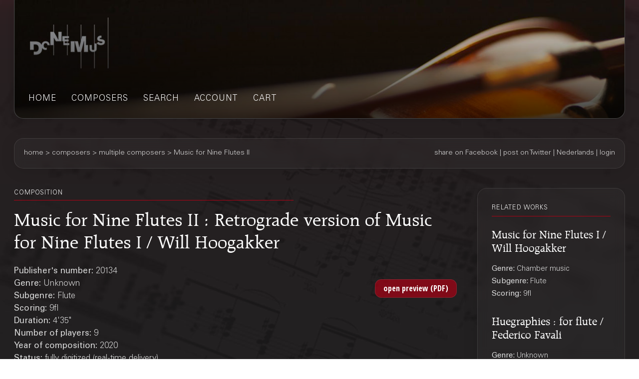

--- FILE ---
content_type: text/html;charset=UTF-8
request_url: https://webshop.donemus.com/action/front/sheetmusic/20134
body_size: 4962
content:
<!DOCTYPE html>
<html xmlns="http://www.w3.org/1999/xhtml">
	<head>
		<meta http-equiv="Content-type" content="text/html;charset=UTF-8"/>
		<meta name="viewport" content="width=device-width, initial-scale=1"/>
		<meta name="description" content="Music for Nine Flutes II : Retrograde version of Music for Nine Flutes I / Will Hoogakker">
		<title>Donemus Webshop &mdash; Music for Nine Flutes II</title>
		<link rel="icon" type="image/x-icon" href="/favicon.ico?1,176"/>
		<link rel="stylesheet" type="text/css" href="https://fonts.googleapis.com/css?family=Open+Sans+Condensed:300,300italic,700&amp;subset=latin,latin-ext"/>
		<link rel="stylesheet" type="text/css" href="/css/front.css?1,176"/>
		<link rel="stylesheet" type="text/css" href="/css/donemus/jquery-ui-1.9.2.custom.css?1,176"/>
		<link rel="canonical" href="https://webshop.donemus.com/action/front/sheetmusic/20134/Music+for+Nine+Flutes+II"/>
		<!--[if lte IE 8]>
		<link rel="stylesheet" type="text/css" href="/css/front-msie.css?1,176"/>
		<![endif]-->
		<script type="text/javascript" src="/js/jquery-1.8.3.js?1,176"></script>
		<script type="text/javascript" src="/js/jquery-ui-1.9.2.custom.js?1,176"></script>
		<script type="text/javascript" src="/js/resources_en.js?1,176"></script>
		<script type="text/javascript" src="/js/front.js?1,176"></script>
		</head>
	<body>
		<div id="donemus_alert" title="Donemus Webshop">
			<p id="donemus_alert_message">
			</p>
		</div>
		<div id="wrapper" class="wrapper-Sheetmusic">
			<div id="header_small">
				<div id="menu">
					<img src="/images/sep_grey.png" alt="|"/>
					<a href="/action/front/home">home</a><img src="/images/sep_grey.png" alt="|"/>
					<a href="/action/front/genre_list">genres</a><img src="/images/sep_grey.png" alt="|"/>
					<a href="/action/front/composer_list">composers</a><img src="/images/sep_grey.png" alt="|"/>
					<a href="/action/front/search">search</a><img src="/images/sep_grey.png" alt="|"/>
					<a href="/action/front/personal">account</a><img src="/images/sep_grey.png" alt="|"/>
					<a href="/action/front/cart">cart</a><img src="/images/sep_grey.png" alt="|"/>
				</div>
			</div>
			<div id="breadcrumb">
				<div id="breadcrumb_left">
					<a href="/action/front/home">home</a> &gt; <a href="/action/front/composer_list">composers</a> &gt; multiple composers &gt; Music for Nine Flutes II</div>
				<div id="breadcrumb_right">
					<a href="http://www.facebook.com/sharer.php?u=https%3a%2f%2fwebshop.donemus.com%2faction%2ffront%2fsheetmusic%2f20134%2fMusic%2bfor%2bNine%2bFlutes%2bII&amp;ref=fbshare&amp;t=Music+for+Nine+Flutes+II+%3a+Retrograde+version+of+Music+for+Nine+Flutes+I+%2f+Will+Hoogakker" target="_blank">share on Facebook</a>
						 | <a href="http://twitter.com/share?url=https%3a%2f%2fwebshop.donemus.com%2faction%2ffront%2fsheetmusic%2f20134%2fMusic%2bfor%2bNine%2bFlutes%2bII&amp;ref=twitbtn&amp;text=Music+for+Nine+Flutes+II+%3a+Retrograde+version+of+Music+for+Nine+Flutes+I+%2f+Will+Hoogakker" target="_blank">post on Twitter</a>
						 | <a href="/action/front/home?switchLanguage=&amp;newLanguage=nl">Nederlands</a> | <a href="/action/front/login">login</a></div>
			</div>
			<div id="body">
				<div id="column">
						<div id="left_column">
			<p class="title">related works</p>
				<p class="subheading">
	<a href="/action/front/sheetmusic/7985">Music for Nine Flutes I / Will Hoogakker</a></p>
<p class="content" style="padding-bottom: 6px;">
	<span class="b">
			Genre: 
		</span>
		Chamber music<br/>
	<span class="b">
			Subgenre: 
		</span>
		Flute<br/>
	<span class="b">
			Scoring: 
		</span>
		9fl<br/>
	</p><p class="subheading">
	<a href="/action/front/sheetmusic/18870">Huegraphies : for flute / Federico Favali</a></p>
<p class="content" style="padding-bottom: 6px;">
	<span class="b">
			Genre: 
		</span>
		Unknown<br/>
	<span class="b">
			Subgenre: 
		</span>
		Flute<br/>
	<span class="b">
			Scoring: 
		</span>
		fl<br/>
	</p><p class="subheading">
	<a href="/action/front/sheetmusic/5334">Trois chansons : pour baryton et piano, 1980, [texte de] André Chenier, La mort d&#039;Hercule, III, opus 71-b / Hendrik de Regt</a></p>
<p class="content" style="padding-bottom: 6px;">
	<span class="b">
			Genre: 
		</span>
		Vocal music<br/>
	<span class="b">
			Subgenre: 
		</span>
		Voice and piano<br/>
	<span class="b">
			Scoring: 
		</span>
		bar pf<br/>
	</p><p class="subheading">
	<a href="/action/front/sheetmusic/4438">Drie A. Roland Holst-liederen : voor bariton en piano, 1974-1988 / Hans Broekman</a></p>
<p class="content" style="padding-bottom: 6px;">
	<span class="b">
			Genre: 
		</span>
		Vocal music<br/>
	<span class="b">
			Subgenre: 
		</span>
		Voice and piano<br/>
	<span class="b">
			Scoring: 
		</span>
		bar pf<br/>
	</p><div class="divider"></div>
			
			&nbsp;
		</div>
		<div id="right_column">
			<p class="title">composition</p>
			<p class="heading">
				Music for Nine Flutes II : Retrograde version of Music for Nine Flutes I / Will Hoogakker<br/>
			</p>
			<div style="overflow: hidden; position: relative;">
				<div style="overflow: hidden; position: relative; float: left; width: 485px;">
					<p class="content">
						<span class="b">
								Publisher's number: 
							</span>
							20134<br/>
						<span class="b">
								Genre: 
							</span>
							Unknown<br/>
						<span class="b">
								Subgenre: 
							</span>
							Flute<br/>
						<span class="b">
								Scoring: 
							</span>
							9fl<br/>
						<span class="b">
									Duration: 
								</span>
								4'35"<br/>
							<span class="b">
								Number of players: 
							</span>
							9<br/>
						<span class="b">
								Year of composition: 
							</span>
							2020<br/>
						<span class="b">
							Status: 
						</span>
						fully digitized (real-time delivery)<br/>
					</p>
				</div>
				<div style="overflow: hidden; position: relative; float: right; width: 175px; text-align: right;">
					<form method="post" autocomplete="off" action="/action/front/sheetmusic" target="_blank"><input name="preview" type="hidden" value="1" /><input name="numdon" type="hidden" value="20134" /><input name="button_preview" style="margin-bottom: 6px;" id="button_preview" type="submit" value="open preview (PDF)" /><div style="display: none;"><input type="hidden" name="_sourcePage" value="RKQEI36M-Mp-LMbHSq2fAeaNiM0eLoVG0n7MqJdqHnBWguqbRIE7gQ==" /><input type="hidden" name="__fp" value="y3aTggA90p4=" /></div></form></div>
				</div>
			<div class="divider"></div>
			<p class="content">
					<span class="b">
										Other authors:
									</span>
									<br/>
									<a href="/action/front/composer/Hoogakker%2C+Will">Hoogakker, Will</a>
									(Composer)
								<br/>
							</p>
				<div class="divider"></div>
			<form method="post" autocomplete="off" action="/action/front/sheetmusic" id="frmOrder" onsubmit="return sm_check_order(false);"><input name="order" type="hidden" value="1" /><input name="numdon" type="hidden" value="20134" /><table class="content">
							<tr>
											<td colspan="4" class="subheading">
												Sheet Music</td>
										</tr>
										<tr>
											<td colspan="4">
												If you are going to perform this composition, you can <a href="http://www.donemus.nl/announce-your-event/" target="_blank">enter your concert information here</a>. We will publish this information at the <a href="https://www.facebook.com/Donemus" target="_blank">Donemus Facebook page</a> and in the <a href="http://www.donemus.nl/upcoming-events/" target="_blank">Donemus Concert Agenda</a>.</td>
										</tr>
										<tr>
											<td colspan="4">
												You can buy the parts or other related products on-line. If you choose a downloadable product you will receive the product in digital form. In all other cases the product is sent to you physically. Please note that you require a copy of this product for every user.</td>
										</tr>
										<tr>
											<td style="width: 97px;" class="b">
												Product</td>
											<td style="width: 341px;" class="b">
												Description</td>
											<td style="width: 97px;" class="b">
												Price/piece</td>
											<td style="width: 116px;" class="b">
												Count</td>
										</tr>
									<tr>
															<td>
																Score</td>
															<td>
																Download to Newzik (B4), 24 pages</td>
															<td>
																EUR 18.87</td>
															<td>
																<input type="button" class="small_button" id="button_buy_less_97518515_newzik" name="button_buy_less_97518515_newzik" value="-" onclick="return sm_buy_less('97518515_newzik', 1, 1000);"/>
																<input type="text" id="text_buy_97518515_newzik" name="text_buy_97518515_newzik" value="0" style="text-align: center;" maxlength="3" size="3" onchange="return sm_buy_change('97518515_newzik', 1, 1000);"/>
																<input type="button" class="small_button" id="button_buy_more_97518515_newzik" name="button_buy_more_97518515_newzik" value="+" onclick="return sm_buy_more('97518515_newzik', 1, 1000);"/>
															</td>
														</tr>
													<tr>
															<td>
																</td>
															<td>
																Download as PDF (B4), 24 pages</td>
															<td>
																EUR 22.64</td>
															<td>
																<input type="button" class="small_button" id="button_buy_less_97518515_download" name="button_buy_less_97518515_download" value="-" onclick="return sm_buy_less('97518515_download', 1, 1000);"/>
																<input type="text" id="text_buy_97518515_download" name="text_buy_97518515_download" value="0" style="text-align: center;" maxlength="3" size="3" onchange="return sm_buy_change('97518515_download', 1, 1000);"/>
																<input type="button" class="small_button" id="button_buy_more_97518515_download" name="button_buy_more_97518515_download" value="+" onclick="return sm_buy_more('97518515_download', 1, 1000);"/>
															</td>
														</tr>
													<tr>
															<td>
																</td>
															<td>
																Hardcopy, normal size (B4), 24 pages</td>
															<td>
																EUR 37.74</td>
															<td>
																<input type="button" class="small_button" id="button_buy_less_97518515_physicallarge" name="button_buy_less_97518515_physicallarge" value="-" onclick="return sm_buy_less('97518515_physicallarge', 1, 1000);"/>
																<input type="text" id="text_buy_97518515_physicallarge" name="text_buy_97518515_physicallarge" value="0" style="text-align: center;" maxlength="3" size="3" onchange="return sm_buy_change('97518515_physicallarge', 1, 1000);"/>
																<input type="button" class="small_button" id="button_buy_more_97518515_physicallarge" name="button_buy_more_97518515_physicallarge" value="+" onclick="return sm_buy_more('97518515_physicallarge', 1, 1000);"/>
															</td>
														</tr>
													<tr>
															<td>
																</td>
															<td>
																Hardcopy, study size (A4), 24 pages</td>
															<td>
																EUR 31.36</td>
															<td>
																<input type="button" class="small_button" id="button_buy_less_97518515_physicalmedium" name="button_buy_less_97518515_physicalmedium" value="-" onclick="return sm_buy_less('97518515_physicalmedium', 1, 1000);"/>
																<input type="text" id="text_buy_97518515_physicalmedium" name="text_buy_97518515_physicalmedium" value="0" style="text-align: center;" maxlength="3" size="3" onchange="return sm_buy_change('97518515_physicalmedium', 1, 1000);"/>
																<input type="button" class="small_button" id="button_buy_more_97518515_physicalmedium" name="button_buy_more_97518515_physicalmedium" value="+" onclick="return sm_buy_more('97518515_physicalmedium', 1, 1000);"/>
															</td>
														</tr>
													<tr>
															<td>
																Rental Part(s)</td>
															<td>
																Download to Newzik (A4), 36 pages</td>
															<td>
																EUR 19.52</td>
															<td>
																<input type="button" class="small_button" id="button_buy_less_97497191_newzik" name="button_buy_less_97497191_newzik" value="-" onclick="return sm_buy_less('97497191_newzik', 1, 1);"/>
																<input type="text" id="text_buy_97497191_newzik" name="text_buy_97497191_newzik" value="0" style="text-align: center;" maxlength="3" size="3" onchange="return sm_buy_change('97497191_newzik', 1, 1);"/>
																<input type="button" class="small_button" id="button_buy_more_97497191_newzik" name="button_buy_more_97497191_newzik" value="+" onclick="return sm_buy_more('97497191_newzik', 1, 1);"/>
															</td>
														</tr>
													<tr>
															<td>
																</td>
															<td>
																Download as PDF (A4), 36 pages</td>
															<td>
																EUR 23.42</td>
															<td>
																<input type="button" class="small_button" id="button_buy_less_97497191_download" name="button_buy_less_97497191_download" value="-" onclick="return sm_buy_less('97497191_download', 1, 1);"/>
																<input type="text" id="text_buy_97497191_download" name="text_buy_97497191_download" value="0" style="text-align: center;" maxlength="3" size="3" onchange="return sm_buy_change('97497191_download', 1, 1);"/>
																<input type="button" class="small_button" id="button_buy_more_97497191_download" name="button_buy_more_97497191_download" value="+" onclick="return sm_buy_more('97497191_download', 1, 1);"/>
															</td>
														</tr>
													<tr>
															<td>
																</td>
															<td>
																Hardcopy, normal size (A4), 36 pages</td>
															<td>
																EUR 39.04</td>
															<td>
																<input type="button" class="small_button" id="button_buy_less_97497191_physicalmedium" name="button_buy_less_97497191_physicalmedium" value="-" onclick="return sm_buy_less('97497191_physicalmedium', 1, 1);"/>
																<input type="text" id="text_buy_97497191_physicalmedium" name="text_buy_97497191_physicalmedium" value="0" style="text-align: center;" maxlength="3" size="3" onchange="return sm_buy_change('97497191_physicalmedium', 1, 1);"/>
																<input type="button" class="small_button" id="button_buy_more_97497191_physicalmedium" name="button_buy_more_97497191_physicalmedium" value="+" onclick="return sm_buy_more('97497191_physicalmedium', 1, 1);"/>
															</td>
														</tr>
													<tr>
									<td colspan="4" style="text-align: right;">
										<input name="button_buy" style="margin-bottom: 6px;" id="button_buy" type="submit" value="Add to shopping cart" /></td>
								</tr>
							</table>
						<div class="divider"></div>
					<script type="text/javascript">
								<!--
									var license_prices = [];
									
										license_prices['rent'] = [
											
												'EUR 0.00',
											
												'EUR 147.21',
											
												'EUR 265.35',
											
												'EUR 374.54',
											
												'EUR 478.30',
											
												'EUR 578.20',
											
												'EUR 675.12',
											
												'EUR 769.64',
											
												'EUR 862.14',
											
												'EUR 952.93',
											
												'EUR 1,042.20',
											
												'EUR 1,130.15',
											
												'EUR 1,216.91',
											
												'EUR 1,302.58',
											
												'EUR 1,387.27',
											
												'EUR 1,471.06',
											
												'EUR 1,554.02',
											
												'EUR 1,636.20',
											
												'EUR 1,717.65',
											
												'EUR 1,798.43',
											
												'EUR 1,878.58',
											
											0
										];
									
										license_prices['radio'] = [
											
												'EUR 0.00',
											
												'EUR 147.21',
											
												'EUR 265.35',
											
												'EUR 374.54',
											
												'EUR 478.30',
											
												'EUR 578.20',
											
												'EUR 675.12',
											
												'EUR 769.64',
											
												'EUR 862.14',
											
												'EUR 952.93',
											
												'EUR 1,042.20',
											
												'EUR 1,130.15',
											
												'EUR 1,216.91',
											
												'EUR 1,302.58',
											
												'EUR 1,387.27',
											
												'EUR 1,471.06',
											
												'EUR 1,554.02',
											
												'EUR 1,636.20',
											
												'EUR 1,717.65',
											
												'EUR 1,798.43',
											
												'EUR 1,878.58',
											
											0
										];
									
										license_prices['tv'] = [
											
												'EUR 0.00',
											
												'EUR 294.42',
											
												'EUR 530.70',
											
												'EUR 749.08',
											
												'EUR 956.60',
											
												'EUR 1,156.40',
											
												'EUR 1,350.24',
											
												'EUR 1,539.28',
											
												'EUR 1,724.28',
											
												'EUR 1,905.86',
											
												'EUR 2,084.40',
											
												'EUR 2,260.30',
											
												'EUR 2,433.82',
											
												'EUR 2,605.16',
											
												'EUR 2,774.54',
											
												'EUR 2,942.12',
											
												'EUR 3,108.04',
											
												'EUR 3,272.40',
											
												'EUR 3,435.30',
											
												'EUR 3,596.86',
											
												'EUR 3,757.16',
											
											0
										];
									
										license_prices['cd'] = [
											
												'EUR 0.00',
											
												'EUR 147.21',
											
												'EUR 265.35',
											
												'EUR 374.54',
											
												'EUR 478.30',
											
												'EUR 578.20',
											
												'EUR 675.12',
											
												'EUR 769.64',
											
												'EUR 862.14',
											
												'EUR 952.93',
											
												'EUR 1,042.20',
											
												'EUR 1,130.15',
											
												'EUR 1,216.91',
											
												'EUR 1,302.58',
											
												'EUR 1,387.27',
											
												'EUR 1,471.06',
											
												'EUR 1,554.02',
											
												'EUR 1,636.20',
											
												'EUR 1,717.65',
											
												'EUR 1,798.43',
											
												'EUR 1,878.58',
											
											0
										];
									
								-->
								</script>
							<table class="content">
									<tr>
										<td colspan="2" class="subheading">
											Rent</td>
									</tr>
									<tr>
										<td colspan="2" style="width: 100%;">You can rent this work by purchasing a rental license for one or more performances. If you buy a license you also need to buy 1 copy of the rental parts (see above). For each performance you need to obtain a rental license. More information about renting is available at the Donemus website. Please contact <a href="mailto:webshop@donemus.nl">Donemus Publishing</a> if you have any questions about renting before buying a license.</td>
									</tr>
									<tr>
										<td style="width: 198px;">
											Number of performances</td>
										<td style="text-align: right;">
											<input type="button" class="small_button" id="button_rent_less_97497191" name="button_rent_less_97497191" value="-" onclick="return sm_license_less('97497191', 'rent');"/>
											<input type="text" id="text_rent_97497191" name="text_rent_97497191" value="0" style="text-align: center;" maxlength="3" size="3" readonly="readonly"/>
											<input type="button" class="small_button" id="button_rent_more_97497191_" name="button_rent_more_97497191" value="+" onclick="return sm_license_more('97497191', 'rent');"/>
										</td>
									</tr>
									<tr>
										<td style="width: 198px;">
											Total license costs</td>
										<td style="text-align: right;">
											<input type="text" id="text_rent_97497191_cost" name="text_rent_97497191_cost" value="0" style="text-align: center;" size="12" readonly="readonly"/>
										</td>
									</tr>
									<tr id="row_rent_97497191_0" style="display: none;">
										<td style="width: 198px;">
											<span id="span_rent_97497191_0_count">0</span>
										</td>
										<td style="text-align: right;">
											<input type="text" id="text_rent_97497191_0_date" name="text_rent_97497191_0_date" value="" size="12"/>
										</td>
									</tr>
									<tr>
										<td colspan="2" style="text-align: right;">
											<input name="button_rent" style="margin-bottom: 6px;" id="button_rent" type="submit" value="Add to shopping cart" /><script type="text/javascript">
												sm_license_init('97497191', 'rent');
											</script>
										</td>
									</tr>
								</table>
								<div class="divider"></div>
								<table class="content">
									<tr>
										<td colspan="2" class="subheading">
											Live broadcast</td>
									</tr>
									<tr>
										<td colspan="2" style="width: 100%;">If the work is being recorded for a live radio or TV broadcast or internet stream you can easily acquire the license for this. Any broadcast within 1 year of the recording of the work is defined as a 'live' broadcast. For every broadcast you need to obtain a license.</td>
									</tr>
									<tr>
										<td style="width: 198px;">
											Audio broadcast (radio, internet)</td>
										<td style="text-align: right;">
											<input type="button" class="small_button" id="button_radio_less_97497191" name="button_radio_less_97497191" value="-" onclick="return sm_license_less('97497191', 'radio');"/>
											<input type="text" id="text_radio_97497191" name="text_radio_97497191" value="0" style="text-align: center;" maxlength="3" size="3" readonly="readonly"/>
											<input type="button" class="small_button" id="button_radio_more_97497191_" name="button_radio_more_97497191" value="+" onclick="return sm_license_more('97497191', 'radio');"/>
										</td>
									</tr>
									<tr>
										<td style="width: 198px;">
											Total license costs</td>
										<td style="text-align: right;">
											<input type="text" id="text_radio_97497191_cost" name="text_radio_97497191_cost" value="0" style="text-align: center;" size="12" readonly="readonly"/>
										</td>
									</tr>
									<tr id="row_radio_97497191_0" style="display: none;">
										<td style="width: 198px;">
											<span id="span_radio_97497191_0_count">0</span>
										</td>
										<td style="text-align: right;">
											<input type="text" id="text_radio_97497191_0_date" name="text_radio_97497191_0_date" value="" size="12"/>
										</td>
									</tr>
									<tr>
										<td style="width: 198px;">
											Video broadcast (TV, streaming)</td>
										<td style="text-align: right;">
											<input type="button" class="small_button" id="button_tv_less_97497191" name="button_tv_less_97497191" value="-" onclick="return sm_license_less('97497191', 'tv');"/>
											<input type="text" id="text_tv_97497191" name="text_tv_97497191" value="0" style="text-align: center;" maxlength="3" size="3" readonly="readonly"/>
											<input type="button" class="small_button" id="button_tv_more_97497191_" name="button_tv_more_97497191" value="+" onclick="return sm_license_more('97497191', 'tv');"/>
										</td>
									</tr>
									<tr>
										<td style="width: 198px;">
											Total license costs</td>
										<td style="text-align: right;">
											<input type="text" id="text_tv_97497191_cost" name="text_tv_97497191_cost" value="0" style="text-align: center;" size="12" readonly="readonly"/>
										</td>
									</tr>
									<tr id="row_tv_97497191_0" style="display: none;">
										<td style="width: 198px;">
											<span id="span_tv_97497191_0_count">0</span>
										</td>
										<td style="text-align: right;">
											<input type="text" id="text_tv_97497191_0_date" name="text_tv_97497191_0_date" value="" size="12"/>
										</td>
									</tr>
									<tr>
										<td colspan="2" style="text-align: right;">
											<input name="button_live" style="margin-bottom: 6px;" id="button_live" type="submit" value="Add to shopping cart" /><script type="text/javascript">
												sm_license_init('97497191', 'radio');
												sm_license_init('97497191', 'tv');
											</script>
										</td>
									</tr>
								</table>
								<div class="divider"></div>
								<table class="content">
									<tr>
										<td colspan="2" class="subheading">
											CD/DVD recordings</td>
									</tr>
									<tr>
										<td colspan="2" style="width: 100%;">If you want to record this work to CD or DVD you can acquire a license here. For every title you need to obtain a license.</td>
									</tr>
									<tr>
										<td style="width: 198px;">
											CD/DVD titles</td>
										<td style="text-align: right;">
											<input type="button" class="small_button" id="button_cd_less_97497191" name="button_cd_less_97497191" value="-" onclick="return sm_license_less('97497191', 'cd');"/>
											<input type="text" id="text_cd_97497191" name="text_cd_97497191" value="0" style="text-align: center;" maxlength="3" size="3" readonly="readonly"/>
											<input type="button" class="small_button" id="button_cd_more_97497191_" name="button_cd_more_97497191" value="+" onclick="return sm_license_more('97497191', 'cd');"/>
										</td>
									</tr>
									<tr>
										<td style="width: 198px;">
											Total license costs</td>
										<td style="text-align: right;">
											<input type="text" id="text_cd_97497191_cost" name="text_cd_97497191_cost" value="0" style="text-align: center;" size="12" readonly="readonly"/>
										</td>
									</tr>
									<tr id="row_cd_97497191_0" style="display: none;">
										<td style="width: 198px;">
											<span id="span_cd_97497191_0_count">0</span>
										</td>
										<td style="text-align: right;">
											<input type="text" id="text_cd_97497191_0_date" name="text_cd_97497191_0_date" value="" size="12"/>
										</td>
									</tr>
									<tr>
										<td colspan="2" style="text-align: right;">
											<input name="button_cd" style="margin-bottom: 6px;" id="button_cd" type="submit" value="Add to shopping cart" /><script type="text/javascript">
												sm_license_init('97497191', 'cd');
											</script>
										</td>
									</tr>
								</table>
								<div class="divider"></div>
							<div style="display: none;"><input type="hidden" name="_sourcePage" value="JMX5-ZxuSEZ-LMbHSq2fAeaNiM0eLoVG0n7MqJdqHnBWguqbRIE7gQ==" /><input type="hidden" name="__fp" value="7LMvIOIgf7U=" /></div></form><script type="text/javascript">
				$("#button_preview,#button_audio,#button_buy,#button_rent,#button_live,#button_cd,#button_send,#master\\.cancel").button();
			</script>
		</div>
	</div>
				</div>
			<div id="footer">
				Copyright &copy; 2012-2026 Donemus Publishing B.V. under license from Stichting Donemus Beheer. All rights reserved.
				 - 
				<a href="files/privacypolicy.pdf">Privacy policy</a>
			</div>
		</div>
		<script type="text/javascript">
					var _gaq = _gaq || [];
					_gaq.push(['_setAccount', 'UA-32390156-4']);
					_gaq.push(['_trackPageview']);
					
					(function() {
					  var ga = document.createElement('script'); ga.type = 'text/javascript'; ga.async = true;
					  ga.src = ('https:' == document.location.protocol ? 'https://ssl' : 'http://www') + '.google-analytics.com/ga.js';
					  var s = document.getElementsByTagName('script')[0]; s.parentNode.insertBefore(ga, s);
					})();
				</script>
			</body>
</html>
